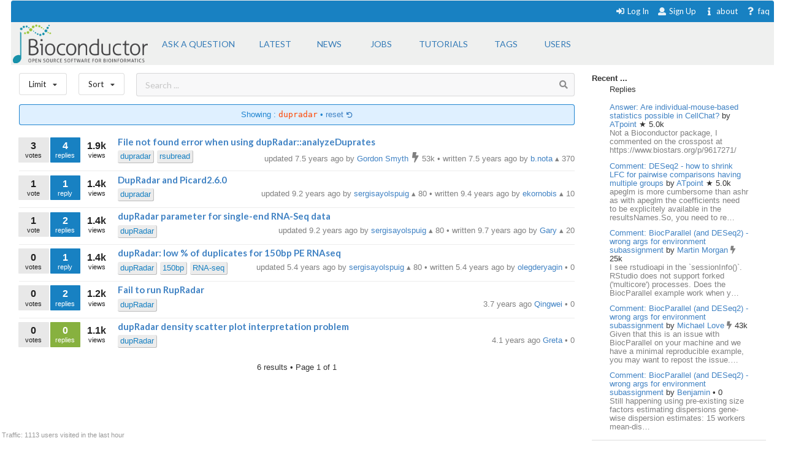

--- FILE ---
content_type: text/html; charset=utf-8
request_url: https://support.bioconductor.org/tag/dupradar/?order=views&limit=all
body_size: 6256
content:





<html>
<head>

    <title>
        
    Bioconductor Dupradar

    </title>

    <meta charset="UTF-8">
    <meta name="viewport" content="width=device-width, initial-scale=1">

    
    
    <link rel="icon" href="/static/favicon.ico" type="image/x-icon"/>


    <script src="https://ajax.googleapis.com/ajax/libs/jquery/3.2.1/jquery.min.js"></script>
    
    
    

    
    
        <!-- Global site tag (gtag.js) - Google Analytics -->
        <script async src="https://www.googletagmanager.com/gtag/js?id=UA-55275703-1"></script>
        <script>
            window.dataLayer = window.dataLayer || [];

            function gtag() {
                dataLayer.push(arguments);
            }

            gtag('js', new Date());

            gtag('config', "UA-55275703-1");
        </script>

    

    
    <link rel="stylesheet" href="/static/CACHE/css/output.b3e21268cb4d.css" type="text/css">

    
    <script src="/static/CACHE/js/output.10280c94381d.js"></script>

    
    

    
    
    

    
    
    

</head>


<body itemscope itemtype="https://schema.org/QAPage">

<div class="ui inverted container main">

    

    <span class="menus">
        
        




<div class="ui top attached text menu" id="menu-topics">
    <div class="ui inverted dimmer"></div>
    
    


    <div class="right menu" id="login-opts">

        
            <a class="item " href="/accounts/login/">
                <i class="sign-in icon"></i>Log In</a>

            <a class="item " href="/accounts/signup/">
                <i class="user icon"></i> Sign Up</a>
        

        <a class="item " href="/info/about/"> <i
                class="info icon"></i>about</a>
        <a class="item  " href="/info/faq/"> <i
                class="question icon"></i> faq
        </a>
    </div>
</div>

        



<div class="ui labeled icon attached pointing menu" id="menu-header">
    
        <div class="header item" id="logo">
            <a href="https://support.bioconductor.org/"><img class="ui image"  src="/static/transparent-logo.png"></a>
        </div>
    

    <a class="item  format add-question" href="/new/post/">
        <span class="">Ask a question</span>
    </a>

    <a class="item  format " href="/">
    <span class="">Latest</span>
    </a>
    <a class=" item  format" href="/t/news/">
    <span class="">News</span>
    </a>
    <a class=" item  format " href="/t/jobs/">
    <span class="">Jobs</span>
    </a>

    <a class=" item  format " href="/t/tutorials/">
    <span class="">Tutorials</span>
    </a>

    <a class=" item   format " href="/t/">
        <span class="">Tags</span>
    </a>

    <a class=" item  format " href="/user/list/">
        <span class="">Users</span>
    </a>

</div>


    </span>

    <span class="phone-menus">
        



    <div class="header item" id="logo">
        <a href="/"><img class="ui image" width="220px" src="/static/transparent-logo.png"></a>
    </div>


<div class="ui labeled icon attached fluid pointing menu" id="menu-header" style="background-color: white">

    <div class="ui left simple dropdown item">

        <i class="bars icon"><i class="dropdown icon"></i></i>
        <div class="menu">
            <a class="item " href="/new/post/">
                <i class=" edit icon"></i>New Post
            </a>

            <a class="item  " href="/">
                <i class=" list icon"></i> Latest
            </a>
            <a class="item   " href="/t/news/">
                <i class=" newspaper icon"></i> News
            </a>
            <a class="item  " href="/t/jobs/">
                <i class=" briefcase icon"></i> Jobs
            </a>

            <a class="item  " href="/t/tutorials/">
                <i class=" info circle icon"></i> Tutorials
            </a>

            <a class="item  " href="/t/">
                <i class="tag icon"></i>Tags
            </a>
            <a class="item " href="/user/list/">
                <i class=" world icon"></i>
                Users
            </a>
        </div>

    </div>


    <div class="ui right simple dropdown  item">
        

    </div>

    <div class="ui right simple dropdown item">

        <i class="user icon"><i class="dropdown icon"></i></i>
        <div class="menu" id="login-opts">
            
                <a class="item " href="/accounts/login/"><i class="sign-in icon"></i>
                    Log In</a>
                <a class="item " href="/accounts/signup/"><i
                        class="arrow circle up icon"></i>
                    Sign Up</a>
            

            <a class="item " href="/info/about/"><i class="info circle icon"></i>About
            </a>
        </div>


    </div>
</div>

    </span>

    
        
        <div class="ui bottom attached segment block">

            

    <div class="ui stackable grid">

        <div class="fit twelve wide content column">
            

    
    <div class="ui horizontal basic top-menu segments">
        

    <div class="ui horizontal basic top-menu segments">

        <div style="padding-right: 19px;">
            <div class="ui small compact menu sorting no-box-shadow">
                <div class="ui simple dropdown item">
                    Limit
                    <i class="dropdown icon"></i>

                    <div class="menu">

                        <a class="item" href="/tag/dupradar/?limit=all&amp;order=views">
                            <i class="check icon"></i>all time
                        </a>
                        <a class="item" href="/tag/dupradar/?limit=today&amp;order=views">
                            <i class=""></i>today
                        </a>
                        <a class="item" href="/tag/dupradar/?limit=week&amp;order=views">
                            <i class=""></i>this week
                        </a>
                        <a class="item" href="/tag/dupradar/?limit=month&amp;order=views">
                            <i class=""></i>this month
                        </a>
                        <a class="item" href="/tag/dupradar/?limit=year&amp;order=views">
                            <i class=""></i>this year
                        </a>
                        <div class="ui divider"></div>
                        <a class="item" href="/t/open/">
                            <i class=""></i>Unanswered
                        </a>

                        <a class="item" href="/">
                            <i class=""></i>All posts
                        </a>
                        


                    </div>
                </div>
            </div>
        </div>

        <div style="padding-right: 19px;">
            <div class="ui small compact menu sorting no-box-shadow">
                <div class="ui simple dropdown item">
                    Sort
                    <i class="dropdown icon"></i>

                    <div class="menu">

                        <a class="item" href="/tag/dupradar/?order=update&amp;limit=all">
                            <i class=""></i>Update
                        </a>
                        <a class="item" href="/tag/dupradar/?order=answers&amp;limit=all">
                            <i class=""></i>Answers
                        </a>
                         <a class="item" href="/tag/dupradar/?order=bookmarks&amp;limit=all">
                            <i class=""></i>Bookmarks
                        </a>
                          <a class="item" href="/tag/dupradar/?order=creation&amp;limit=all">
                            <i class=""></i>Creation
                        </a>
                        <a class="item" href="/tag/dupradar/?order=replies&amp;limit=all">
                            <i class=""></i>Replies
                        </a>
                        <a class="item" href="/tag/dupradar/?order=rank&amp;limit=all">
                            <i class=""></i>Rank
                        </a>
                        <a class="item" href="/tag/dupradar/?order=views&amp;limit=all">
                            <i class="check icon"></i>Views
                        </a>

                        <a class="item" href="/tag/dupradar/?order=votes&amp;limit=all">
                            <i class=""></i>Votes
                        </a>

                    </div>
                </div>
            </div>
        </div>
    </div>


        <div class="ui basic segment search-bar" id="search-anchor">

    <div class="center-text ">

        <form class="ui form" method="GET" action="/post/search/" style="margin: 0">

            <div class="ui  search">
                <div class="ui icon input">
                    <input value="" class="search-input" type="text" name="query" placeholder="Search ... ">
                    <i class="search icon"></i>
                </div>
            </div>

        </form>

    </div>

</div>


    </div>



    
    
        <div class="ui blue filter message">
            Showing : <code>dupradar</code> &bull; <a href="/t/">
            reset <i class="undo small icon"></i>
            </a>
        </div>
    

    <div class="ui divided items">
        
            






    <div class="post open item" data-value="111537">

        <div class="stats">

            <div class="ui mini stat left label">
                <div>3</div>
                <div>votes</div>
            </div>

            <div class="ui label stat mini question has_answers open bookmark">
                <div>4</div>
                <div>replies</div>
            </div>

            <div class="ui label basic transparent stat mini">
                <div>1.9k</div>
                <div>views</div>
            </div>
            
    



        </div>

        <div class="content">

            <div class="title mini header">
                
                <a href="/p/111537/">
                    File not found error when using dupRadar::analyzeDuprates
                </a>
            </div>

            <div class="extra right floated">

                <div class="left floated">
                    
                        

    
        
        <a class="ptag" href="/tag/dupradar/">
            dupradar
        </a>
        
    
        
        <a class="ptag" href="/tag/rsubread/">
            rsubread
        </a>
        
    

    


                    
                </div>

                

                <div class="right floated muted">
                    





    
        updated 7.5 years ago by

        <a itemprop="author" itemscope itemtype="https://schema.org/Person"
           href="/u/179/">
            <span itemprop="name">Gordon Smyth</span>
        </a>

        


    
        <i class="ui muted bolt icon"></i>
    

    53k



        &bull;
    


        written 7.5 years ago by

        <a itemprop="author" itemscope itemtype="https://schema.org/Person"
           href="/u/7379/">
            <span itemprop="name">b.nota</span>
        </a>

        


    
        &utrif;
    

    370










                </div>

            </div>
        </div>

    </div>



        
            






    <div class="post open item" data-value="86088">

        <div class="stats">

            <div class="ui mini stat left label">
                <div>1</div>
                <div>vote</div>
            </div>

            <div class="ui label stat mini question has_answers open bookmark">
                <div>1</div>
                <div>reply</div>
            </div>

            <div class="ui label basic transparent stat mini">
                <div>1.4k</div>
                <div>views</div>
            </div>
            
    



        </div>

        <div class="content">

            <div class="title mini header">
                
                <a href="/p/86088/">
                    DupRadar and Picard2.6.0
                </a>
            </div>

            <div class="extra right floated">

                <div class="left floated">
                    
                        

    
        
        <a class="ptag" href="/tag/dupradar/">
            dupradar
        </a>
        
    

    


                    
                </div>

                

                <div class="right floated muted">
                    





    
        updated 9.2 years ago by

        <a itemprop="author" itemscope itemtype="https://schema.org/Person"
           href="/u/8816/">
            <span itemprop="name">sergisayolspuig</span>
        </a>

        


    
        &utrif;
    

    80



        &bull;
    


        written 9.4 years ago by

        <a itemprop="author" itemscope itemtype="https://schema.org/Person"
           href="/u/11284/">
            <span itemprop="name">ekornobis</span>
        </a>

        


    
        &utrif;
    

    10










                </div>

            </div>
        </div>

    </div>



        
            






    <div class="post open item" data-value="82472">

        <div class="stats">

            <div class="ui mini stat left label">
                <div>1</div>
                <div>vote</div>
            </div>

            <div class="ui label stat mini question has_answers open bookmark">
                <div>2</div>
                <div>replies</div>
            </div>

            <div class="ui label basic transparent stat mini">
                <div>1.4k</div>
                <div>views</div>
            </div>
            
    



        </div>

        <div class="content">

            <div class="title mini header">
                
                <a href="/p/82472/">
                    dupRadar parameter for single-end RNA-Seq data
                </a>
            </div>

            <div class="extra right floated">

                <div class="left floated">
                    
                        

    
        
        <a class="ptag" href="/tag/dupRadar/">
            dupRadar
        </a>
        
    

    


                    
                </div>

                

                <div class="right floated muted">
                    





    
        updated 9.2 years ago by

        <a itemprop="author" itemscope itemtype="https://schema.org/Person"
           href="/u/8816/">
            <span itemprop="name">sergisayolspuig</span>
        </a>

        


    
        &utrif;
    

    80



        &bull;
    


        written 9.7 years ago by

        <a itemprop="author" itemscope itemtype="https://schema.org/Person"
           href="/u/7967/">
            <span itemprop="name">Gary</span>
        </a>

        


    
        &utrif;
    

    20










                </div>

            </div>
        </div>

    </div>



        
            






    <div class="post open item" data-value="133120">

        <div class="stats">

            <div class="ui mini stat left label">
                <div>0</div>
                <div>votes</div>
            </div>

            <div class="ui label stat mini question has_answers open bookmark">
                <div>1</div>
                <div>reply</div>
            </div>

            <div class="ui label basic transparent stat mini">
                <div>1.4k</div>
                <div>views</div>
            </div>
            
    



        </div>

        <div class="content">

            <div class="title mini header">
                
                <a href="/p/133120/">
                    dupRadar: low % of duplicates for 150bp PE RNAseq
                </a>
            </div>

            <div class="extra right floated">

                <div class="left floated">
                    
                        

    
        
        <a class="ptag" href="/tag/dupRadar/">
            dupRadar
        </a>
        
    
        
        <a class="ptag" href="/tag/150bp/">
            150bp
        </a>
        
    
        
        <a class="ptag" href="/tag/RNA-seq/">
            RNA-seq
        </a>
        
    

    


                    
                </div>

                

                <div class="right floated muted">
                    





    
        updated 5.4 years ago by

        <a itemprop="author" itemscope itemtype="https://schema.org/Person"
           href="/u/8816/">
            <span itemprop="name">sergisayolspuig</span>
        </a>

        


    
        &utrif;
    

    80



        &bull;
    


        written 5.4 years ago by

        <a itemprop="author" itemscope itemtype="https://schema.org/Person"
           href="/u/24000/">
            <span itemprop="name">olegderyagin</span>
        </a>

        


    
        &bull;
    

    0










                </div>

            </div>
        </div>

    </div>



        
            






    <div class="post open item" data-value="9144485">

        <div class="stats">

            <div class="ui mini stat left label">
                <div>0</div>
                <div>votes</div>
            </div>

            <div class="ui label stat mini question has_answers open bookmark">
                <div>2</div>
                <div>replies</div>
            </div>

            <div class="ui label basic transparent stat mini">
                <div>1.2k</div>
                <div>views</div>
            </div>
            
    



        </div>

        <div class="content">

            <div class="title mini header">
                
                <a href="/p/9144485/">
                    Fail to run RupRadar
                </a>
            </div>

            <div class="extra right floated">

                <div class="left floated">
                    
                        

    
        
        <a class="ptag" href="/tag/dupRadar/">
            dupRadar
        </a>
        
    

    


                    
                </div>

                

                <div class="right floated muted">
                    




    <span>
    
    
        3.7 years ago
    


    <a href="/u/40131/">
        Qingwei
    </a>

    


    
        &bull;
    

    0


    </span>







                </div>

            </div>
        </div>

    </div>



        
            






    <div class="post open item" data-value="9141218">

        <div class="stats">

            <div class="ui mini stat left label">
                <div>0</div>
                <div>votes</div>
            </div>

            <div class="ui label stat mini question open bookmark">
                <div>0</div>
                <div>replies</div>
            </div>

            <div class="ui label basic transparent stat mini">
                <div>1.1k</div>
                <div>views</div>
            </div>
            
    



        </div>

        <div class="content">

            <div class="title mini header">
                
                <a href="/p/9141218/">
                    dupRadar density scatter plot interpretation problem
                </a>
            </div>

            <div class="extra right floated">

                <div class="left floated">
                    
                        

    
        
        <a class="ptag" href="/tag/dupRadar/">
            dupRadar
        </a>
        
    

    


                    
                </div>

                

                <div class="right floated muted">
                    




    <span>
    
    
        4.1 years ago
    


    <a href="/u/27381/">
        Greta
    </a>

    


    
        &bull;
    

    0


    </span>







                </div>

            </div>
        </div>

    </div>



        
    </div>


    <div class="ui page-bar segment">
        







    <span class="phone">6
    results
    &bull;

        Page </span> 1 of 1







    </div>


        </div>

        <div class="four wide column sidefeed">

            <div class="ui large wrap-text" id="sidebar">
                

    

    
        


<b>Recent ... </b>

<div class="ui large wrap-text">
    <div class="event">
        <div class="ui container">
                <span>Replies </span>
                <div class="ui relaxed list" >

                    

                        <div class="item spaced">
                            <a href="/p/9163049/"> Answer: Are individual-mouse-based statistics possible in CellChat?</a>
                            by
                            <a href="/u/13662/">ATpoint
                            </a>

                        <span>  


    
        &starf;
    

    5.0k

</span>

                        <div class="muted" style="">
                            Not a Bioconductor package, I commented on the crosspost at https://www.biostars.org/p/9617271/
                            </div>
                        </div>

                    

                        <div class="item spaced">
                            <a href="/p/9163048/"> Comment: DESeq2 - how to shrink LFC for pairwise comparisons having multiple groups</a>
                            by
                            <a href="/u/13662/">ATpoint
                            </a>

                        <span>  


    
        &starf;
    

    5.0k

</span>

                        <div class="muted" style="">
                            apeglm is more cumbersome than ashr as with apeglm the coefficients need to be explicitely available in the resultsNames.So, you need to re…
                            </div>
                        </div>

                    

                        <div class="item spaced">
                            <a href="/p/9163047/"> Comment: BiocParallel (and DESeq2) - wrong args for environment subassignment</a>
                            by
                            <a href="/u/1513/">Martin Morgan
                            </a>

                        <span>  


    
        <i class="ui muted bolt icon"></i>
    

    25k

</span>

                        <div class="muted" style="">
                            I see rstudioapi in the `sessionInfo()`. RStudio does not support forked (&#x27;multicore&#x27;) processes. Does the BiocParallel example work when y…
                            </div>
                        </div>

                    

                        <div class="item spaced">
                            <a href="/p/9163046/"> Comment: BiocParallel (and DESeq2) - wrong args for environment subassignment</a>
                            by
                            <a href="/u/5822/">Michael Love
                            </a>

                        <span>  


    
        <i class="ui muted bolt icon"></i>
    

    43k

</span>

                        <div class="muted" style="">
                            Given that this is an issue with BiocParallel on your machine and we have a minimal reproducible example, you may want to repost the issue.…
                            </div>
                        </div>

                    

                        <div class="item spaced">
                            <a href="/p/9163044/"> Comment: BiocParallel (and DESeq2) - wrong args for environment subassignment</a>
                            by
                            <a href="/u/84155/">Benjamin
                            </a>

                        <span>  


    
        &bull;
    

    0

</span>

                        <div class="muted" style="">
                            Still happening

    using pre-existing size factors
    estimating dispersions
    gene-wise dispersion estimates: 15 workers
    mean-dis…
                            </div>
                        </div>

                    

                </div>
        </div>
    </div>
<div class="ui divider"></div>
    <div class="event">
        <div class="ui container">
                <div>Votes </div>
                <div class="ui relaxed list" >
                    
                       <div class="item spaced" >
                            <a href="/p/90189/">A: Filtering read counts matrix: how to deal with duplicated gene symbols, differen</a>
                       </div>
                    
                       <div class="item spaced" >
                            <a href="/p/9163042/">Comment: limpa analysis advice</a>
                       </div>
                    
                       <div class="item spaced" >
                            <a href="/p/9163033/">Answer: When to use edgeR or limma</a>
                       </div>
                    
                       <div class="item spaced" >
                            <a href="/p/9163033/">Answer: When to use edgeR or limma</a>
                       </div>
                    
                       <div class="item spaced" >
                            <a href="/p/9163031/">Answer: When to use edgeR or limma</a>
                       </div>
                    
                </div>
        </div>
    </div>

<div class="ui divider"></div>

    <div class="event">
        <div class="ui container">
            <span>Awards</span>
            <a href="/b/list/"> &bull;  All <i class="ui angle small double right icon"></i></a>

                <div class="ui relaxed list" >
                   

                        <div class="item"  style="">
                            <span>
                                <a href="/b/view/popular-question/">Popular Question <i class="eye icon"></i></a> to
                                <a href="/u/1513/">
                                    Martin Morgan</a>
                                <span>  


    
        <i class="ui muted bolt icon"></i>
    

    25k

</span>
                            </span>
                        </div>

                    

                        <div class="item"  style="">
                            <span>
                                <a href="/b/view/teacher/">Teacher <i class="smile outline icon"></i></a> to
                                <a href="/u/5822/">
                                    Michael Love</a>
                                <span>  


    
        <i class="ui muted bolt icon"></i>
    

    43k

</span>
                            </span>
                        </div>

                    

                        <div class="item"  style="">
                            <span>
                                <a href="/b/view/popular-question/">Popular Question <i class="eye icon"></i></a> to
                                <a href="/u/23294/">
                                    A</a>
                                <span>  


    
        &bull;
    

    0

</span>
                            </span>
                        </div>

                    

                        <div class="item"  style="">
                            <span>
                                <a href="/b/view/popular-question/">Popular Question <i class="eye icon"></i></a> to
                                <a href="/u/7250/">
                                    Lluís Revilla Sancho</a>
                                <span>  


    
        &utrif;
    

    760

</span>
                            </span>
                        </div>

                    

                        <div class="item"  style="">
                            <span>
                                <a href="/b/view/popular-question/">Popular Question <i class="eye icon"></i></a> to
                                <a href="/u/55385/">
                                    nromerov</a>
                                <span>  


    
        &bull;
    

    0

</span>
                            </span>
                        </div>

                    
                </div>

        </div>
    </div>

<div class="ui divider"></div>
    <div class="event">
        <div class="ui container">
                <span>Locations</span>
                 <a href="/user/list/">&bull;  All <i class="ui angle small double right icon"></i></a>

                 <div class="ui relaxed list" >

                    
                        <div class="item spaced" >
                        <span>
                        <a class="ui mini avatar thread-users  list-avatar image" href="/u/85060/">
                            <img src="https://secure.gravatar.com/avatar/d5a44fd64c6b296be0f9a0acf3f37368?s=90&amp;d=mp">
                        </a>
                        </span>

                            China, <span class="muted">5 minutes ago</span>
                        </div>

                    
                        <div class="item spaced" >
                        <span>
                        <a class="ui mini avatar thread-users  list-avatar image" href="/u/84384/">
                            <img src="https://secure.gravatar.com/avatar/2fe0f9a2fd9c07d0d62b3d9c75be4c7b?s=90&amp;d=mp">
                        </a>
                        </span>

                            The Netherlands, <span class="muted">18 minutes ago</span>
                        </div>

                    
                        <div class="item spaced" >
                        <span>
                        <a class="ui mini avatar thread-users  list-avatar image" href="/u/13662/">
                            <img src="https://secure.gravatar.com/avatar/f08050345f8a0ff11e9bbaab4a1c4212?s=90&amp;d=retro">
                        </a>
                        </span>

                            Germany, <span class="muted">24 minutes ago</span>
                        </div>

                    
                        <div class="item spaced" >
                        <span>
                        <a class="ui mini avatar thread-users  list-avatar image" href="/u/10588/">
                            <img src="https://secure.gravatar.com/avatar/12beca9f29a369eff3d4ab734f514d4d?s=90&amp;d=robohash">
                        </a>
                        </span>

                            United States, <span class="muted">26 minutes ago</span>
                        </div>

                    
                        <div class="item spaced" >
                        <span>
                        <a class="ui mini avatar thread-users  list-avatar image" href="/u/40147/">
                            <img src="https://secure.gravatar.com/avatar/59743fe90b90ff579d3024f7d22102fc?s=90&amp;d=mp">
                        </a>
                        </span>

                            United States, <span class="muted">49 minutes ago</span>
                        </div>

                    
                </div>
        </div>
    </div>



</div>

    


            </div>
        </div>

    </div>

    
    <div id="traffic">Traffic: 1113 users visited in the last hour</div>




        </div>
    

    
        


<div class="ui three  center aligned column stackable tiny grid">
    <div class=" left aligned column" style="padding-right: 13%">

        <b>Content</b>
        <a href="/#search-anchor">Search</a><br>
        <a href="/user/list/">Users</a><br>
        <a href="/t/">Tags</a><br>
        <a href="/b/list/">Badges</a>

    </div>
    <div class="left aligned column" style="padding-right: 12%">
        <b>Help</b>
        <a href="/info/about/">About</a><br>
        <a href="/info/faq/">FAQ</a><br>

    </div>
    <div class=" left aligned column">

        <b>Access</b>
        <a href="/info/rss/">RSS</a><br>
        <a href="/info/api/">API</a><br>
        <a href="#">Stats</a>

    </div>
</div>
<div class="ui divider"></div>

<div class="ui vertical center aligned basic segment">
    <p>Use of this site constitutes acceptance of our <a href="/info/policy/">User Agreement and Privacy
        Policy</a>.</p>
    <div class="smaller muted">
        Powered by the <a href="https://github.com/ialbert/biostar-central" class="ui image">
        <img src="/static/images/badge-forum.svg"></a> version 2.3.6
    </div>

</div>
    

    

</div>


</body>


</html>
